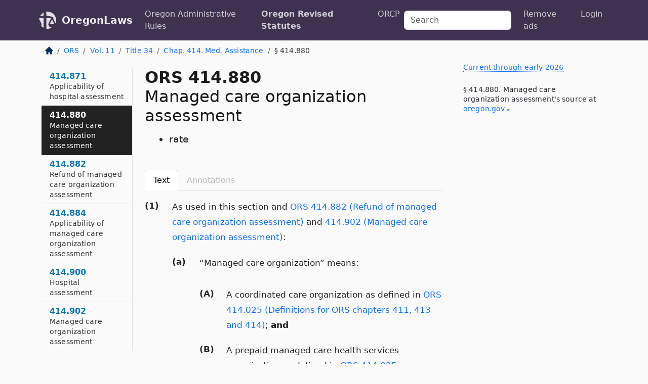

--- FILE ---
content_type: text/html; charset=utf-8
request_url: https://oregon.public.law/statutes/ors_414.880
body_size: 10946
content:
<!DOCTYPE html>
<html lang='en'>
<head>
<meta charset='utf-8'>
<meta content='width=device-width, initial-scale=1, shrink-to-fit=no' name='viewport'>
<meta content='ie=edge' http-equiv='x-ua-compatible'>
  <!-- Google tag (gtag.js) -->
  <script async src="https://www.googletagmanager.com/gtag/js?id=G-H4FE23NSBJ" crossorigin="anonymous"></script>
  <script>
    window.dataLayer = window.dataLayer || [];
    function gtag(){dataLayer.push(arguments);}
    gtag('js', new Date());

    gtag('config', 'G-H4FE23NSBJ');
  </script>

<!-- Metadata -->
<title>ORS 414.880 – Managed care organization assessment; rate</title>
<meta content='As used in this section and ORS 414.882 (Refund of managed care organization assessment) and 414.902 (Managed care organization assessment), (a) “Managed…' name='description'>

<link rel="canonical" href="https://oregon.public.law/statutes/ors_414.880">

    <!-- Twitter Meta Tags -->
    <meta name="twitter:card"        content="summary">
    <meta name="twitter:site"        content="@law_is_code">
    <meta name="twitter:title"       content="ORS 414.880 – Managed care organization assessment; rate">
    <meta name="twitter:description" content="As used in this section and ORS 414.882 (Refund of managed care organization assessment) and 414.902 (Managed care organization assessment), (a) “Managed…">

    <!-- Facebook Meta Tags -->
    <meta property="og:type"         content="article">
    <meta property="og:url"          content="https://oregon.public.law/statutes/ors_414.880">
    <meta property="og:title"        content="ORS 414.880 – Managed care organization assessment; rate">
    <meta property="og:determiner"   content="the">
    <meta property="og:description"  content="As used in this section and ORS 414.882 (Refund of managed care organization assessment) and 414.902 (Managed care organization assessment), (a) “Managed…">

    <meta property="article:author"  content="OR Legislature">

    <meta property="article:section" content="Juvenile Code, Human Services">

    <!-- Apple Meta Tags -->
    <meta property="og:site_name"     content="OregonLaws">

    <!-- LinkedIn Meta Tags -->
    <meta property="og:title"        content="ORS 414.880 – Managed care organization assessment; rate" name="title">

        <!-- Jurisdiction Icon -->

        <meta name="twitter:image"       content="https://oregon.public.law/assets/jurisdiction/oregon-c954d87af14b523b19b292236af483242aa1ca9007e0b96080fd9afcd3928858.png">
        <meta name="twitter:image:alt"   content="Oregon icon">
        
        <link rel="apple-touch-icon"     href="https://oregon.public.law/assets/jurisdiction/256x256/oregon-178e7f7dd689fa81d78879372c59764dd65e7a08331c87f39f8232d2a004a913.png" sizes="256x256" >
        <meta property="og:image"        content="https://oregon.public.law/assets/jurisdiction/256x256/oregon-178e7f7dd689fa81d78879372c59764dd65e7a08331c87f39f8232d2a004a913.png">
        <meta property="og:image:type"   content="image/png">
        <meta property="og:image:width"  content="256">
        <meta property="og:image:height" content="256">
        <meta property="og:image:alt"    content="Oregon icon">

<!-- CSS -->
<link rel="stylesheet" href="/assets/themes/oregon-92aca0990a7ed77f24fd328193eb539293a089948a57c02403d75ac7eafe8316.css">
<!-- Favicons -->
<!-- Platform-independent .ico -->
<link rel="icon" type="image/x-icon" href="/assets/favicon/favicon-1971bb419bcff8b826acfc6d31b7bcdaa84e2b889fb346f139d81d504e21301c.ico">
<!-- Generic Favicon -->
<link rel="icon" type="image/png" href="/assets/favicon/favicon-196x196-1a89cdc4f55cce907983623a3705b278153a4a7c3f4e937224c2f68263cdf079.png" sizes="196x196">
<!-- Apple -->
<link rel="icon" type="image/png" href="/assets/favicon/apple-touch-icon-152x152-34df06b5e2e93efe4b77219bb2f7c625e82b95f0bdadc5b066ec667d56fd329d.png" sizes="196x196">
<!-- Microsoft favicons -->
<meta content='#FFFFFF' name='msapplication-TileColor'>
<meta content='https://oregon.public.law/assets/favicon/mstile-144x144-1ff51a60a42438151b0aa8d2b8ecdaa867d9af9ede744983626c8263eb9051c5.png' name='msapplication-TileImage'>
<meta content='https://oregon.public.law/assets/favicon/mstile-310x150-ae54f5e235f629e5bbc1b3787980a0a0c790ccaaf7e6153f46e35480b9460a78.png' name='msapplication-wide310x150logo'>
<meta content='https://oregon.public.law/assets/favicon/mstile-310x310-c954d87af14b523b19b292236af483242aa1ca9007e0b96080fd9afcd3928858.png' name='msapplication-square310x310logo'>

<!-- Structured Data -->


  <script type="text/javascript" 
          async="async" 
          data-noptimize="1" 
          data-cfasync="false" 
          src="//scripts.pubnation.com/tags/94287298-70cd-4370-b788-e4f2e9fa8c06.js">
  </script>

</head>



<body data-environment="production" data-parent-path="/statutes/ors_chapter_414" data-revision-ruby="2.2.29" data-revision-ts="2.1.14" data-sentry-dsn-javascript="https://bab07efcc3f7485259f5baf1f2b14d4b@o118555.ingest.us.sentry.io/4509024199901184" data-statute-number="414.880">

<!-- Logo and Navbar -->
<nav class='navbar navbar-expand-lg navbar-dark d-print-none' id='top-navbar'>
<div class='container'>
<a class='navbar-brand' href='https://oregon.public.law'>
<img alt="Public.Law logo" height="34" width="34" src="/assets/logo/logo-white-on-transparent-68px-8727330fcdef91e245320acd7eb218bf7c3fc280a9ac48873293e89c65f1557a.png">
</a>
<a class='navbar-brand' href='https://oregon.public.law'>
OregonLaws
</a>
<button aria-controls='navbarSupportedContent' aria-expanded='false' aria-label='Toggle navigation' class='navbar-toggler' data-bs-target='#navbarSupportedContent' data-bs-toggle='collapse' type='button'>
<span class='navbar-toggler-icon'></span>
</button>
<div class='collapse navbar-collapse' id='navbarSupportedContent'>
<ul class='navbar-nav me-auto'>
<li class='nav-item'>
<a class='nav-link' href='/rules'>Oregon Administrative Rules</a>
</li>
<li class='nav-item active'>
<a class='nav-link' href='/statutes'>Oregon Revised Statutes</a>
</li>
<!-- Hack to add the ORCP if this is the Oregon site -->
<li class='nav-item'>
<a class='nav-link' href='/rules-of-civil-procedure'>ORCP</a>
</li>
</ul>
<!-- Small search form -->
<form class="form-inline my-2 my-lg-0 me-2" action="/search" accept-charset="UTF-8" method="get"><input type="search" name="term" id="term" value="" class="form-control mr-sm-2" placeholder="Search" aria-label="Search">
</form>
<ul class='navbar-nav me-right'>
<li class="nav-item rounded ms-1 me-1"><a class="nav-link rounded ms-1 me-1" href="https://www.public.law/pricing">Remove ads</a></li>
<li class="nav-item"><a class="nav-link" href="/users/sign_in">Login</a></li>
</ul>
</div>
</div>
</nav>

<div class='container'>
<div class='row'>
<div class='col-sm-10 col-print-12'>
<div class='d-print-none mb-4'>
  <script type="application/ld+json">
{"@context":"https://schema.org","@type":"BreadcrumbList","itemListElement":[{"@type":"ListItem","position":1,"item":"https://oregon.public.law/","name":"\u003cimg alt=\"Home\" height=\"16\" width=\"16\" src=\"/assets/home-bdfd622f0da71bdae5658d6657246217fd7f910da9dce4be94da15f81e831120.svg\"\u003e"},{"@type":"ListItem","position":2,"item":"https://oregon.public.law/statutes","name":"ORS"},{"@type":"ListItem","position":3,"item":"https://oregon.public.law/statutes/ors_volume_11","name":"Vol. 11"},{"@type":"ListItem","position":4,"item":"https://oregon.public.law/statutes/ors_title_34","name":"Title 34"},{"@type":"ListItem","position":5,"item":"https://oregon.public.law/statutes/ors_chapter_414","name":"Chap. 414. Med. Assistance"},{"@type":"ListItem","position":6,"item":"https://oregon.public.law/statutes/ors_414.880","name":"§ 414.880"}]}
</script>

<nav aria-label="breadcrumb">
  <ol class="breadcrumb">
      <li class="breadcrumb-item">
        <a href="https://oregon.public.law/"><img alt="Home" height="16" width="16" src="/assets/home-bdfd622f0da71bdae5658d6657246217fd7f910da9dce4be94da15f81e831120.svg"></a>
      </li>
      <li class="breadcrumb-item">
        <a href="https://oregon.public.law/statutes">ORS</a>
      </li>
      <li class="breadcrumb-item">
        <a href="https://oregon.public.law/statutes/ors_volume_11">Vol. 11</a>
      </li>
      <li class="breadcrumb-item">
        <a href="https://oregon.public.law/statutes/ors_title_34">Title 34</a>
      </li>
      <li class="breadcrumb-item">
        <a href="https://oregon.public.law/statutes/ors_chapter_414">Chap. 414. Med. Assistance</a>
      </li>
    
      <li class="breadcrumb-item active" aria-current="page">
        § 414.880
      </li>
  </ol>
</nav> 

</div>


<div class='row'>
<div class='col-sm order-last'>
<article>
<div id='leaf-page-title'>
<h1 id='number_and_name'>
<span class='meta-name-and-number'>
<span class='d-none d-print-inline'>

</span>
ORS 414.880
</span>
<br>
<span id='name'>
Managed care organization assessment
</span>
</h1>
<ul class='pl-3 ms-3'>
<li class='sub-name pl-0'>
rate
</li>
</ul>
</div>

<hr class='d-none d-print-block top'>
<div class='d-print-none'>
<ul class='nav nav-tabs mb-3' id='sectionTabs' role='tablist'>
<li class='nav-item' role='presentation'>
<a aria-controls='leaf-statute-body' aria-selected='true' class='nav-link active' data-bs-toggle='tab' href='#text-pane' id='text-tab' role='tab'>
Text
</a>
</li>
<li class='nav-item' role='presentation'>
<a aria-controls='annotations' aria-disabled='true' aria-selected='false' class='nav-link disabled' data-bs-toggle='tab' href='#annotations-pane' id='annotations-tab' role='tab' style='color: #bbb'>
Annotations
</a>
</li>
</ul>
</div>
<div class='tab-content' id='sectionTabsContent'>
<div aria-labelledby='text-tab' class='tab-pane fade show active' id='text-pane' role='tabpanel'>
<div id='leaf-statute-body'>
<section class="level-0 non-meta outline"><h2>(1)</h2>As used in this section and <a href="/statutes/ors_414.882">ORS 414.882 (Refund of managed care organization assessment)</a> and <a href="/statutes/ors_414.902">414.902 (Managed care organization assessment)</a>:</section>
<section class="level-1 non-meta outline"><h3>(a)</h3>“Managed care organization” means:</section>
<section class="level-2 non-meta outline"><h4>(A)</h4>A coordinated care organization as defined in <a href="/statutes/ors_414.025">ORS 414.025 (Definitions for ORS chapters 411, 413 and 414)</a>; <strong>and</strong></section>
<section class="level-2 non-meta outline"><h4>(B)</h4>A prepaid managed care health services organization as defined in <a href="/statutes/ors_414.025">ORS 414.025 (Definitions for ORS chapters 411, 413 and 414)</a>.</section>
<section class="level-1 non-meta outline"><h3>(b)</h3>“Premium equivalent” means the payments made to the managed care organization by the Oregon Health Authority for providing health services under ORS chapter 414.</section>
<section class="level-0 non-meta outline"><h2>(2)</h2>No later than 45 days following the end of a calendar quarter, a managed care organization shall pay an assessment at a rate of two percent of the gross amount of premium equivalents received during that calendar quarter.</section>
<section class="level-0 non-meta outline"><h2>(3)</h2>The assessment shall be paid to the authority in a manner and form prescribed by the authority.</section>
<section class="level-0 non-meta outline"><h2>(4)</h2>Assessments received by the authority under this section shall be paid into the State Treasury and credited to the Health System Fund established under section 2, chapter 538, Oregon Laws 2017.</section>
<section class="level-0 non-meta outline"><h2>(5)</h2>The assessment imposed under this section is in addition to and not in lieu of any tax, surcharge or other assessment imposed on a managed care organization. [2017 c.538 §9; 2019 c.2 §9]</section>
<section class="level-0 non-meta non-outline"></section>
<section class="level-0 non-meta non-outline">Note: <a href="/statutes/ors_414.880">414.880 (Managed care organization assessment)</a> to <a href="/statutes/ors_414.884">414.884 (Applicability of managed care organization assessment)</a> and <a href="/statutes/ors_414.902">414.902 (Managed care organization assessment)</a> were enacted into law by the Legislative Assembly but were not added to or made a part of ORS chapter 414 or any series therein by legislative action. See Preface to Oregon Revised Statutes for further explanation.</section>

<div class='d-print-none mt-5'>
<hr style='width: 33%; margin-left: 0;'>
<p class='small' style='line-height: 1.4em; letter-spacing: 0.01rem;'>
<cite>
<i>Source:</i>
<i>Section 414.880 — Managed care organization assessment; rate</i>,<code> <a id="footer-source-link" rel="nofollow" href="https://www.oregonlegislature.gov/bills_laws/ors/ors414.html">https://www.&shy;oregonlegislature.&shy;gov/bills_laws/ors/ors414.&shy;html</a></code> (accessed May 26, 2025).
</cite>
</p>
</div>

</div>
</div>
<div aria-labelledby='annotations-tab' class='tab-pane fade' id='annotations-pane' role='tabpanel'>
<div id='annotations'>
<div class='row'>
<div class='col-sm-12'>

</div>
</div>

</div>
</div>
</div>
</article>
</div>
<div class='col-sm-3 order-first d-none d-md-block d-print-none'>
<main class='sticky-top'>
<div class='d-flex flex-column align-items-stretch'>
<div class='list-group list-group-flush scrollarea border-end' id='sibling-nav'>
<a class='list-group-item list-group-item-action' href='ors_414.018' id='n414.018'>414.018<br><span class='name'>Legislative intent</span></a>
<a class='list-group-item list-group-item-action' href='ors_414.025' id='n414.025'>414.025<br><span class='name'>Definitions for ORS chapters 411, 413 and 414</span></a>
<a class='list-group-item list-group-item-action' href='ors_414.033' id='n414.033'>414.033<br><span class='name'>Expenditures for medical assistance authorized</span></a>
<a class='list-group-item list-group-item-action' href='ors_414.034' id='n414.034'>414.034<br><span class='name'>Acceptance of federal billing, reimbursement and reporting forms</span></a>
<a class='list-group-item list-group-item-action' href='ors_414.041' id='n414.041'>414.041<br><span class='name'>Simplified application process</span></a>
<a class='list-group-item list-group-item-action' href='ors_414.044' id='n414.044'>414.044<br><span class='name'>Notice to Department of Veterans’ Affairs of information regarding applications for health care coverage by uniformed service members and veterans</span></a>
<a class='list-group-item list-group-item-action' href='ors_414.065' id='n414.065'>414.065<br><span class='name'>Determination of health care and services covered</span></a>
<a class='list-group-item list-group-item-action' href='ors_414.066' id='n414.066'>414.066<br><span class='name'>Billing patient for services covered by medical assistance prohibited</span></a>
<a class='list-group-item list-group-item-action' href='ors_414.067' id='n414.067'>414.067<br><span class='name'>Coordinated care organization assumption of costs</span></a>
<a class='list-group-item list-group-item-action' href='ors_414.071' id='n414.071'>414.071<br><span class='name'>Timely payment for dental services</span></a>
<a class='list-group-item list-group-item-action' href='ors_414.072' id='n414.072'>414.072<br><span class='name'>Prior authorization data and reports</span></a>
<a class='list-group-item list-group-item-action' href='ors_414.075' id='n414.075'>414.075<br><span class='name'>Payment of deductibles imposed under federal law</span></a>
<a class='list-group-item list-group-item-action' href='ors_414.095' id='n414.095'>414.095<br><span class='name'>Exemptions applicable to payments</span></a>
<a class='list-group-item list-group-item-action' href='ors_414.109' id='n414.109'>414.109<br><span class='name'>Oregon Health Plan Fund</span></a>
<a class='list-group-item list-group-item-action' href='ors_414.115' id='n414.115'>414.115<br><span class='name'>Medical assistance by insurance or service contracts</span></a>
<a class='list-group-item list-group-item-action' href='ors_414.117' id='n414.117'>414.117<br><span class='name'>Premium assistance for health insurance coverage</span></a>
<a class='list-group-item list-group-item-action' href='ors_414.125' id='n414.125'>414.125<br><span class='name'>Rates on insurance or service contracts</span></a>
<a class='list-group-item list-group-item-action' href='ors_414.135' id='n414.135'>414.135<br><span class='name'>Contracts relating to direct providers of care and services</span></a>
<a class='list-group-item list-group-item-action' href='ors_414.145' id='n414.145'>414.145<br><span class='name'>Implementation of ORS 414.115, 414.125 or 414.135</span></a>
<a class='list-group-item list-group-item-action' href='ors_414.150' id='n414.150'>414.150<br><span class='name'>Purpose of ORS 414.150 to 414.153</span></a>
<a class='list-group-item list-group-item-action' href='ors_414.152' id='n414.152'>414.152<br><span class='name'>Duty of state agencies to work with local health departments</span></a>
<a class='list-group-item list-group-item-action' href='ors_414.153' id='n414.153'>414.153<br><span class='name'>Services provided by local health departments</span></a>
<a class='list-group-item list-group-item-action' href='ors_414.211' id='n414.211'>414.211<br><span class='name'>Medicaid Advisory Committee</span></a>
<a class='list-group-item list-group-item-action' href='ors_414.221' id='n414.221'>414.221<br><span class='name'>Duties of committee</span></a>
<a class='list-group-item list-group-item-action' href='ors_414.225' id='n414.225'>414.225<br><span class='name'>Oregon Health Authority to consult with committee</span></a>
<a class='list-group-item list-group-item-action' href='ors_414.227' id='n414.227'>414.227<br><span class='name'>Application of public meetings law to advisory committees</span></a>
<a class='list-group-item list-group-item-action' href='ors_414.231' id='n414.231'>414.231<br><span class='name'>Eligibility for Cover All People program</span></a>
<a class='list-group-item list-group-item-action' href='ors_414.241' id='n414.241'>414.241<br><span class='name'>Oregon Health Authority to administer bridge program</span></a>
<a class='list-group-item list-group-item-action' href='ors_414.245' id='n414.245'>414.245<br><span class='name'>Bridge Plan Fund</span></a>
<a class='list-group-item list-group-item-action' href='ors_414.312' id='n414.312'>414.312<br><span class='name'>Oregon Prescription Drug Program</span></a>
<a class='list-group-item list-group-item-action' href='ors_414.314' id='n414.314'>414.314<br><span class='name'>Application and participation in Oregon Prescription Drug Program</span></a>
<a class='list-group-item list-group-item-action' href='ors_414.318' id='n414.318'>414.318<br><span class='name'>Prescription Drug Purchasing Fund</span></a>
<a class='list-group-item list-group-item-action' href='ors_414.320' id='n414.320'>414.320<br><span class='name'>Rules</span></a>
<a class='list-group-item list-group-item-action' href='ors_414.325' id='n414.325'>414.325<br><span class='name'>Prescription drugs</span></a>
<a class='list-group-item list-group-item-action' href='ors_414.326' id='n414.326'>414.326<br><span class='name'>Supplemental rebates from pharmaceutical manufacturers</span></a>
<a class='list-group-item list-group-item-action' href='ors_414.327' id='n414.327'>414.327<br><span class='name'>Electronically transmitted prescriptions</span></a>
<a class='list-group-item list-group-item-action' href='ors_414.328' id='n414.328'>414.328<br><span class='name'>Synchronization of prescription drug refills</span></a>
<a class='list-group-item list-group-item-action' href='ors_414.329' id='n414.329'>414.329<br><span class='name'>Prescription drug benefits for certain persons who are eligible for Medicare Part D prescription drug coverage</span></a>
<a class='list-group-item list-group-item-action' href='ors_414.330' id='n414.330'>414.330<br><span class='name'>Legislative findings on prescription drugs</span></a>
<a class='list-group-item list-group-item-action' href='ors_414.332' id='n414.332'>414.332<br><span class='name'>Policy for Practitioner-Managed Prescription Drug Plan</span></a>
<a class='list-group-item list-group-item-action' href='ors_414.334' id='n414.334'>414.334<br><span class='name'>Practitioner-Managed Prescription Drug Plan for medical assistance program</span></a>
<a class='list-group-item list-group-item-action' href='ors_414.337' id='n414.337'>414.337<br><span class='name'>Limitation on rules regarding Practitioner-Managed Prescription Drug Plan</span></a>
<a class='list-group-item list-group-item-action' href='ors_414.351' id='n414.351'>414.351<br><span class='name'>Definitions for ORS 414.351 to 414.414</span></a>
<a class='list-group-item list-group-item-action' href='ors_414.353' id='n414.353'>414.353<br><span class='name'>Committee established</span></a>
<a class='list-group-item list-group-item-action' href='ors_414.354' id='n414.354'>414.354<br><span class='name'>Meetings</span></a>
<a class='list-group-item list-group-item-action' href='ors_414.356' id='n414.356'>414.356<br><span class='name'>Executive session</span></a>
<a class='list-group-item list-group-item-action' href='ors_414.359' id='n414.359'>414.359<br><span class='name'>Mental Health Clinical Advisory Group</span></a>
<a class='list-group-item list-group-item-action' href='ors_414.361' id='n414.361'>414.361<br><span class='name'>Committee to advise and make recommendations on drug utilization review standards and interventions</span></a>
<a class='list-group-item list-group-item-action' href='ors_414.364' id='n414.364'>414.364<br><span class='name'>Intervention approaches</span></a>
<a class='list-group-item list-group-item-action' href='ors_414.369' id='n414.369'>414.369<br><span class='name'>Prospective drug use review program</span></a>
<a class='list-group-item list-group-item-action' href='ors_414.371' id='n414.371'>414.371<br><span class='name'>Retrospective drug use review program</span></a>
<a class='list-group-item list-group-item-action' href='ors_414.372' id='n414.372'>414.372<br><span class='name'>Pharmacy lock-in program</span></a>
<a class='list-group-item list-group-item-action' href='ors_414.381' id='n414.381'>414.381<br><span class='name'>Annual reports</span></a>
<a class='list-group-item list-group-item-action' href='ors_414.382' id='n414.382'>414.382<br><span class='name'>Requirements for annual report</span></a>
<a class='list-group-item list-group-item-action' href='ors_414.414' id='n414.414'>414.414<br><span class='name'>Use and disclosure of confidential information</span></a>
<a class='list-group-item list-group-item-action' href='ors_414.426' id='n414.426'>414.426<br><span class='name'>Payment of cost of medical care for institutionalized persons</span></a>
<a class='list-group-item list-group-item-action' href='ors_414.428' id='n414.428'>414.428<br><span class='name'>Coverage for American Indian and Alaska Native beneficiaries</span></a>
<a class='list-group-item list-group-item-action' href='ors_414.430' id='n414.430'>414.430<br><span class='name'>Access to dental care for pregnant women</span></a>
<a class='list-group-item list-group-item-action' href='ors_414.432' id='n414.432'>414.432<br><span class='name'>Reproductive health services for noncitizens</span></a>
<a class='list-group-item list-group-item-action' href='ors_414.500' id='n414.500'>414.500<br><span class='name'>Findings regarding medical assistance for persons with hemophilia</span></a>
<a class='list-group-item list-group-item-action' href='ors_414.510' id='n414.510'>414.510<br><span class='name'>Definitions</span></a>
<a class='list-group-item list-group-item-action' href='ors_414.520' id='n414.520'>414.520<br><span class='name'>Hemophilia services</span></a>
<a class='list-group-item list-group-item-action' href='ors_414.530' id='n414.530'>414.530<br><span class='name'>When payments not made for hemophilia services</span></a>
<a class='list-group-item list-group-item-action' href='ors_414.532' id='n414.532'>414.532<br><span class='name'>Definitions for ORS 414.534 to 414.538</span></a>
<a class='list-group-item list-group-item-action' href='ors_414.534' id='n414.534'>414.534<br><span class='name'>Treatment for breast or cervical cancer</span></a>
<a class='list-group-item list-group-item-action' href='ors_414.536' id='n414.536'>414.536<br><span class='name'>Presumptive eligibility for medical assistance for treatment of breast or cervical cancer</span></a>
<a class='list-group-item list-group-item-action' href='ors_414.538' id='n414.538'>414.538<br><span class='name'>Prohibition on coverage limitations</span></a>
<a class='list-group-item list-group-item-action' href='ors_414.540' id='n414.540'>414.540<br><span class='name'>Rules</span></a>
<a class='list-group-item list-group-item-action' href='ors_414.550' id='n414.550'>414.550<br><span class='name'>Definitions for ORS 414.550 to 414.565</span></a>
<a class='list-group-item list-group-item-action' href='ors_414.555' id='n414.555'>414.555<br><span class='name'>Findings regarding medical assistance for persons with cystic fibrosis</span></a>
<a class='list-group-item list-group-item-action' href='ors_414.560' id='n414.560'>414.560<br><span class='name'>Cystic fibrosis services</span></a>
<a class='list-group-item list-group-item-action' href='ors_414.565' id='n414.565'>414.565<br><span class='name'>When payments not made for cystic fibrosis services</span></a>
<a class='list-group-item list-group-item-action' href='ors_414.570' id='n414.570'>414.570<br><span class='name'>System established</span></a>
<a class='list-group-item list-group-item-action' href='ors_414.572' id='n414.572'>414.572<br><span class='name'>Coordinated care organizations</span></a>
<a class='list-group-item list-group-item-action' href='ors_414.575' id='n414.575'>414.575<br><span class='name'>Community advisory councils</span></a>
<a class='list-group-item list-group-item-action' href='ors_414.577' id='n414.577'>414.577<br><span class='name'>Community health assessment and adoption of community health improvement plan</span></a>
<a class='list-group-item list-group-item-action' href='ors_414.578' id='n414.578'>414.578<br><span class='name'>Community health improvement plan</span></a>
<a class='list-group-item list-group-item-action' href='ors_414.581' id='n414.581'>414.581<br><span class='name'>Tribal Advisory Council established</span></a>
<a class='list-group-item list-group-item-action' href='ors_414.584' id='n414.584'>414.584<br><span class='name'>Meetings of coordinated care organization governing body to be open to public</span></a>
<a class='list-group-item list-group-item-action' href='ors_414.590' id='n414.590'>414.590<br><span class='name'>Coordinated care organization contracts</span></a>
<a class='list-group-item list-group-item-action' href='ors_414.591' id='n414.591'>414.591<br><span class='name'>Coordinated care organization contracts</span></a>
<a class='list-group-item list-group-item-action' href='ors_414.592' id='n414.592'>414.592<br><span class='name'>Requirements for contracts between authority and providers</span></a>
<a class='list-group-item list-group-item-action' href='ors_414.593' id='n414.593'>414.593<br><span class='name'>Reporting and public disclosure of expenditures by coordinated care organizations</span></a>
<a class='list-group-item list-group-item-action' href='ors_414.595' id='n414.595'>414.595<br><span class='name'>External quality reviews of coordinated care organizations</span></a>
<a class='list-group-item list-group-item-action' href='ors_414.598' id='n414.598'>414.598<br><span class='name'>Alternative payment methodologies</span></a>
<a class='list-group-item list-group-item-action' href='ors_414.605' id='n414.605'>414.605<br><span class='name'>Consumer and provider protections</span></a>
<a class='list-group-item list-group-item-action' href='ors_414.607' id='n414.607'>414.607<br><span class='name'>Use and disclosure of member information</span></a>
<a class='list-group-item list-group-item-action' href='ors_414.609' id='n414.609'>414.609<br><span class='name'>Network adequacy</span></a>
<a class='list-group-item list-group-item-action' href='ors_414.611' id='n414.611'>414.611<br><span class='name'>Transfer of 500 or more members of coordinated care organization</span></a>
<a class='list-group-item list-group-item-action' href='ors_414.613' id='n414.613'>414.613<br><span class='name'>Discrimination based on scope of practice prohibited</span></a>
<a class='list-group-item list-group-item-action' href='ors_414.619' id='n414.619'>414.619<br><span class='name'>Coordination between Oregon Health Authority and Department of Human Services</span></a>
<a class='list-group-item list-group-item-action' href='ors_414.628' id='n414.628'>414.628<br><span class='name'>Innovator agents</span></a>
<a class='list-group-item list-group-item-action' href='ors_414.631' id='n414.631'>414.631<br><span class='name'>Mandatory enrollment in coordinated care organization</span></a>
<a class='list-group-item list-group-item-action' href='ors_414.632' id='n414.632'>414.632<br><span class='name'>Services to individuals who are dually eligible for Medicare and Medicaid</span></a>
<a class='list-group-item list-group-item-action' href='ors_414.654' id='n414.654'>414.654<br><span class='name'>Persons served by prepaid managed care health services organizations</span></a>
<a class='list-group-item list-group-item-action' href='ors_414.655' id='n414.655'>414.655<br><span class='name'>Utilization of patient centered primary care homes and behavioral health homes by coordinated care organizations</span></a>
<a class='list-group-item list-group-item-action' href='ors_414.665' id='n414.665'>414.665<br><span class='name'>Traditional health workers utilized by coordinated care organizations</span></a>
<a class='list-group-item list-group-item-action' href='ors_414.667' id='n414.667'>414.667<br><span class='name'>Definition for ORS 414.667 to 414.669</span></a>
<a class='list-group-item list-group-item-action' href='ors_414.668' id='n414.668'>414.668<br><span class='name'>Access to doula services</span></a>
<a class='list-group-item list-group-item-action' href='ors_414.669' id='n414.669'>414.669<br><span class='name'>Payment for doula services</span></a>
<a class='list-group-item list-group-item-action' href='ors_414.672' id='n414.672'>414.672<br><span class='name'>Tribal-based practices for mental health and substance abuse prevention, counseling and treatment</span></a>
<a class='list-group-item list-group-item-action' href='ors_414.686' id='n414.686'>414.686<br><span class='name'>Health assessments for foster children</span></a>
<a class='list-group-item list-group-item-action' href='ors_414.688' id='n414.688'>414.688<br><span class='name'>Commission established</span></a>
<a class='list-group-item list-group-item-action' href='ors_414.689' id='n414.689'>414.689<br><span class='name'>Members</span></a>
<a class='list-group-item list-group-item-action' href='ors_414.690' id='n414.690'>414.690<br><span class='name'>Prioritized list of health services</span></a>
<a class='list-group-item list-group-item-action' href='ors_414.694' id='n414.694'>414.694<br><span class='name'>Commission review of covered reproductive health services</span></a>
<a class='list-group-item list-group-item-action' href='ors_414.695' id='n414.695'>414.695<br><span class='name'>Medical technology assessment</span></a>
<a class='list-group-item list-group-item-action' href='ors_414.698' id='n414.698'>414.698<br><span class='name'>Comparative effectiveness of medical technologies</span></a>
<a class='list-group-item list-group-item-action' href='ors_414.701' id='n414.701'>414.701<br><span class='name'>Commission may not rely solely on comparative effectiveness research</span></a>
<a class='list-group-item list-group-item-action' href='ors_414.704' id='n414.704'>414.704<br><span class='name'>Advisory committee</span></a>
<a class='list-group-item list-group-item-action' href='ors_414.706' id='n414.706'>414.706<br><span class='name'>Persons eligible for medical assistance</span></a>
<a class='list-group-item list-group-item-action' href='ors_414.709' id='n414.709'>414.709<br><span class='name'>Adjustment of population of eligible persons in event of insufficient resources prohibited</span></a>
<a class='list-group-item list-group-item-action' href='ors_414.710' id='n414.710'>414.710<br><span class='name'>Services not subject to prioritized list</span></a>
<a class='list-group-item list-group-item-action' href='ors_414.712' id='n414.712'>414.712<br><span class='name'>Health services for certain eligible persons</span></a>
<a class='list-group-item list-group-item-action' href='ors_414.717' id='n414.717'>414.717<br><span class='name'>Palliative care program</span></a>
<a class='list-group-item list-group-item-action' href='ors_414.719' id='n414.719'>414.719<br><span class='name'>Housing navigation services and social determinants of health</span></a>
<a class='list-group-item list-group-item-action' href='ors_414.723' id='n414.723'>414.723<br><span class='name'>Telemedicine services</span></a>
<a class='list-group-item list-group-item-action' href='ors_414.726' id='n414.726'>414.726<br><span class='name'>Requirement to use certified or qualified health care interpreters</span></a>
<a class='list-group-item list-group-item-action' href='ors_414.728' id='n414.728'>414.728<br><span class='name'>Reimbursement of rural hospitals on fee-for-service basis</span></a>
<a class='list-group-item list-group-item-action' href='ors_414.735' id='n414.735'>414.735<br><span class='name'>Reduction in scope of health services in event of insufficient resources</span></a>
<a class='list-group-item list-group-item-action' href='ors_414.742' id='n414.742'>414.742<br><span class='name'>Payment for mental health drugs</span></a>
<a class='list-group-item list-group-item-action' href='ors_414.743' id='n414.743'>414.743<br><span class='name'>Payment to noncontracting hospital by coordinated care organization</span></a>
<a class='list-group-item list-group-item-action' href='ors_414.745' id='n414.745'>414.745<br><span class='name'>Liability of health care providers and plans</span></a>
<a class='list-group-item list-group-item-action' href='ors_414.755' id='n414.755'>414.755<br><span class='name'>Payment for hospital services</span></a>
<a class='list-group-item list-group-item-action' href='ors_414.756' id='n414.756'>414.756<br><span class='name'>Payments to Oregon Health and Science University</span></a>
<a class='list-group-item list-group-item-action' href='ors_414.760' id='n414.760'>414.760<br><span class='name'>Payment for patient centered primary care home and behavioral health home services</span></a>
<a class='list-group-item list-group-item-action' href='ors_414.761' id='n414.761'>414.761<br><span class='name'>Payment for bilateral cochlear implants, hearing aids and hearing assistive technology systems for minors</span></a>
<a class='list-group-item list-group-item-action' href='ors_414.762' id='n414.762'>414.762<br><span class='name'>Payment for child abuse assessment</span></a>
<a class='list-group-item list-group-item-action' href='ors_414.763' id='n414.763'>414.763<br><span class='name'>Payment for dispensing of 12-month supply of prescription contraceptives</span></a>
<a class='list-group-item list-group-item-action' href='ors_414.764' id='n414.764'>414.764<br><span class='name'>Payment for services provided by pharmacy or pharmacist</span></a>
<a class='list-group-item list-group-item-action' href='ors_414.765' id='n414.765'>414.765<br><span class='name'>Periodic surveys of pharmacists regarding costs of dispensing prescription drugs</span></a>
<a class='list-group-item list-group-item-action' href='ors_414.766' id='n414.766'>414.766<br><span class='name'>Behavioral health treatment</span></a>
<a class='list-group-item list-group-item-action' href='ors_414.767' id='n414.767'>414.767<br><span class='name'>Survey of medical assistance recipients regarding experience with behavioral health care and services</span></a>
<a class='list-group-item list-group-item-action' href='ors_414.769' id='n414.769'>414.769<br><span class='name'>Payment for gender-affirming treatment</span></a>
<a class='list-group-item list-group-item-action' href='ors_414.770' id='n414.770'>414.770<br><span class='name'>Participants in clinical trials</span></a>
<a class='list-group-item list-group-item-action' href='ors_414.772' id='n414.772'>414.772<br><span class='name'>Limits on use of step therapy</span></a>
<a class='list-group-item list-group-item-action' href='ors_414.773' id='n414.773'>414.773<br><span class='name'>Certain conditions on reimbursement of claims for behavioral health services prohibited</span></a>
<a class='list-group-item list-group-item-action' href='ors_414.774' id='n414.774'>414.774<br><span class='name'>Payment for private duty nursing services for medically fragile children</span></a>
<a class='list-group-item list-group-item-action' href='ors_414.780' id='n414.780'>414.780<br><span class='name'>Coordinated care organization reporting of data to assess compliance with mental health parity requirements</span></a>
<a class='list-group-item list-group-item-action' href='ors_414.781' id='n414.781'>414.781<br><span class='name'>Fee-for-service reimbursement of co-occurring mental health and substance use disorder treatment services</span></a>
<a class='list-group-item list-group-item-action' href='ors_414.782' id='n414.782'>414.782<br><span class='name'>Reimbursement to ensure access to addiction treatment statewide</span></a>
<a class='list-group-item list-group-item-action' href='ors_414.805' id='n414.805'>414.805<br><span class='name'>Liability of individual for medical services received while in custody of law enforcement officer</span></a>
<a class='list-group-item list-group-item-action' href='ors_414.807' id='n414.807'>414.807<br><span class='name'>Oregon Health Authority to pay for medical services related to law enforcement activity</span></a>
<a class='list-group-item list-group-item-action' href='ors_414.815' id='n414.815'>414.815<br><span class='name'>Law Enforcement Medical Liability Account</span></a>
<a class='list-group-item list-group-item-action' href='ors_414.853' id='n414.853'>414.853<br><span class='name'>Definitions</span></a>
<a class='list-group-item list-group-item-action' href='ors_414.855' id='n414.855'>414.855<br><span class='name'>Hospital assessment</span></a>
<a class='list-group-item list-group-item-action' href='ors_414.857' id='n414.857'>414.857<br><span class='name'>Reduction in rate required by federal law</span></a>
<a class='list-group-item list-group-item-action' href='ors_414.863' id='n414.863'>414.863<br><span class='name'>Refund of hospital assessment</span></a>
<a class='list-group-item list-group-item-action' href='ors_414.865' id='n414.865'>414.865<br><span class='name'>Audits</span></a>
<a class='list-group-item list-group-item-action' href='ors_414.867' id='n414.867'>414.867<br><span class='name'>Deposit of assessments collected to Hospital Quality Assurance Fund</span></a>
<a class='list-group-item list-group-item-action' href='ors_414.869' id='n414.869'>414.869<br><span class='name'>Establishment of Hospital Quality Assurance Fund</span></a>
<a class='list-group-item list-group-item-action' href='ors_414.871' id='n414.871'>414.871<br><span class='name'>Applicability of hospital assessment</span></a>
<a class='list-group-item list-group-item-action' href='ors_414.880' id='n414.880'>414.880<br><span class='name'>Managed care organization assessment</span></a>
<a class='list-group-item list-group-item-action' href='ors_414.882' id='n414.882'>414.882<br><span class='name'>Refund of managed care organization assessment</span></a>
<a class='list-group-item list-group-item-action' href='ors_414.884' id='n414.884'>414.884<br><span class='name'>Applicability of managed care organization assessment</span></a>
<a class='list-group-item list-group-item-action' href='ors_414.900' id='n414.900'>414.900<br><span class='name'>Hospital assessment</span></a>
<a class='list-group-item list-group-item-action' href='ors_414.902' id='n414.902'>414.902<br><span class='name'>Managed care organization assessment</span></a>

</div>
</div>
</main>
</div>

</div>

</div>
<div class='col-sm-2 d-print-none d-none d-lg-block'>
<!-- Right Side Bar -->
<div class='card border-light mb-1 mt-3'>
<div class='card-body'>
<p class='mb-1 card-text small' style='line-height: 1.5em; letter-spacing: 0.01rem'>
<a class='currency-modal-link' data-bs-target='#currencyModal' data-bs-toggle='modal'>
Current through early 2026
</a>
</p>
<p class='card-text mt-4 small' style='line-height: 1.4em; letter-spacing: 0.01rem'>
<cite>
§ 414.880. Managed care organization assessment's source at
<a class="source-link external" rel="nofollow" href="https://www.oregonlegislature.gov/bills_laws/ors/ors414.html">oregon​.gov</a>
</cite>
</p>
</div>
</div>






</div>
</div>
<hr class='bottom'>
<footer>
<div class='d-print-none'>
<div class='row'>
<div class='col-sm-3' id='stay-connected'>
<h2>Stay Connected</h2>
<p>
Join thousands of people who receive monthly site updates.
</p>
<p>
<a class='btn btn-primary' href='https://eepurl.com/dqx2dj' id='temp-subscribe' role='button'>Subscribe</a>
</p>
<p id='social-icons'>
<a href="https://www.instagram.com/law.is.code/"><img alt="Instagram" loading="lazy" decoding="async" height="50" width="50" src="/assets/social/instagram-logo-840401f66d7e41fb9696f8e077c49b550e669a1a613e2612a7ba18aa2c53776d.svg"></a>
<a href="https://www.facebook.com/PublicDotLaw"><img alt="Facebook" loading="lazy" decoding="async" height="50" width="50" src="/assets/social/facebook-logo-button-a44d2115afa1417c74235fd98657a42b6602af1b47332364fa6627a80e5a61ff.svg"></a>
<a href="https://twitter.com/law_is_code"><img alt="Twitter" loading="lazy" decoding="async" height="50" width="50" src="/assets/social/twitter-logo-button-39f7c16ed398ca50006cd9a20dc33da44f7110bc26dbe7ec8980cbd9fc44cdc6.svg"></a>
<a href="https://github.com/public-law/"><img alt="Our GitHub Page" loading="lazy" decoding="async" height="50" width="50" src="/assets/social/github-logo-b4302181192a1d29bb4b020699926827cea1717d423541ad0ec8b318cda6ff97.svg"></a>
</p>
</div>
<div class='col-sm-4'>
<h2>Get Legal Help</h2>
<p class='mb-4'>
The <a class="external" href="https://www.osbar.org/index.html">Oregon State Bar</a> runs a service for finding
an attorney in good standing. Initial consultations
are usually free or discounted: <a class="external" href="https://www.osbar.org/public/ris/">Lawyer Referral Service</a>
</p>
<h2>Committed to Public Service</h2>
<p>
We will always provide free access to the current law. In addition,
<a href='https://blog.public.law/automatic-upgrade-for-non-profit-educational-and-govt-users/'>we provide special support</a>
for non-profit, educational, and government users. Through social
entre­pre­neurship, we’re lowering the cost of legal services and
increasing citizen access.
</p>
</div>
<div class='col-sm-5'>
<nav>
<h2>Navigate</h2>
<div class='row'>
<div class='col-sm-4'>
<ul class='compact'>
<li class='mb-2'><a href="https://www.public.law/legal-help-services">Find a Lawyer</a></li>
<li class='mb-2'><a href="https://blog.public.law">Blog</a></li>
<li class='mb-2'><a href="https://www.public.law/about-us">About Us</a></li>
<li class='mb-2'><a href="https://www.public.law/api-info">API</a></li>
<li class='mb-2'><a href="https://www.public.law/contact-us">Contact Us</a></li>
<li class='mb-2'><a href="https://www.public.law/blog">Reports</a></li>
<li class='mb-2'><a href="https://www.public.law/sources">Secondary Sources</a></li>
<li class='mb-2'><a href="https://www.public.law/privacy-policy">Privacy Policy</a></li>
</ul>
</div>
<div class='col-sm-8'>
<table class='table table-sm table-borderless table-light'>
<tbody>
<tr>
<th>California:</th>
<td><a href="https://california.public.law/codes">Codes</a></td>
</tr>
<tr>
<th>Colorado:</th>
<td><a href="https://colorado.public.law/statutes">C.R.S.</a></td>
</tr>
<tr>
<th>Florida:</th>
<td><a href="https://florida.public.law/statutes">Statutes</a></td>
</tr>
<tr>
<th>Nevada:</th>
<td><a href="https://nevada.public.law/statutes">NRS</a></td>
</tr>
<tr>
<th>New York:</th>
<td><a href="https://newyork.public.law/laws">Laws</a></td>
</tr>
<tr>
<th>Oregon:</th>
<td><a href="https://oregon.public.law/rules">OAR</a>, <a href="https://oregon.public.law/statutes">ORS</a></td>
</tr>
<tr>
<th>Texas:</th>
<td><a href="https://texas.public.law/statutes">Statutes</a></td>
</tr>
<tr>
<th>World:</th>
<td><a href="https://www.public.law/world/rome_statute">Rome Statute</a>, <a href="https://www.public.law/dictionary">International Dictionary</a></td>
</tr>
</tbody>
</table>
</div>
</div>
</nav>
</div>
</div>

</div>
<div class='d-none d-print-block'>
<p class='small'>
<i>Location:</i>
<code>https://oregon.public.law/statutes/ors_414.880</code>
</p>
<p class='small'>
<i>Original Source:</i>
<i>Section 414.880 — Managed care organization assessment; rate</i>,
<code>https://www.&shy;oregonlegislature.&shy;gov/bills_laws/ors/ors414.&shy;html</code>
(last ac&shy;cessed May 10, 2025).
</p>

</div>
</footer>

<!-- Modal -->
<div class="modal fade" id="intentionallyBlankModal" tabindex="-1" aria-labelledby="intentionallyBlankModalLabel" aria-hidden="true">
    <div class="modal-dialog modal-dialog-centered">
      <div class="modal-content">
        <div class="modal-header">
          <h5 class="modal-title" id="intentionallyBlankModalLabel">Blank Outline Levels</h5>
          <button type="button" class="close" data-bs-dismiss="modal" aria-label="Close">
            <span aria-hidden="true">&times;</span>
          </button>
        </div>
        <div class="modal-body">
          <p>
          The legislature occasionally skips outline levels.
          For example:
          </p>

<pre>(3) A person may apply [...]
(4)(a) A person petitioning for relief [...]</pre>

          <p>
            In this example, <strong>(3)</strong>, <strong>(4)</strong>,
            and <strong>(4)(a)</strong> are all outline levels, but 
            <strong>(4)</strong> was
            omitted by its authors. It's only implied. This presents an
            interesting challenge when laying out the text. We've
            decided to display a blank section with this note, in order
            to aide readability.
          </p>

          <div class="alert alert-info" role="alert">
            <strong>Trust but verify.</strong>
              <cite>
                <a class="source-link external" rel="nofollow" href="https://www.oregonlegislature.gov/bills_laws/ors/ors414.html">Here is the original source for section 414.880</a>
              </cite>
          </div>

          <p>
            Do you have an opinion about this solution?
            <a href="https://www.public.law/contact-us">Drop us a line.</a>
          </p>
        </div>
        <div class="modal-footer">
          <button type="button" class="btn btn-primary" data-bs-dismiss="modal">Close</button>
        </div>
      </div>
    </div>
  </div>

</div>
    <script src="https://js.sentry-cdn.com/bab07efcc3f7485259f5baf1f2b14d4b.min.js" crossorigin="anonymous"></script>

<script src="/assets/application-8807a6c505c369ecf132761755ed2343e2aa03aad8dedd9e32a7ca33c042fd94.js" type="module"></script>
<div aria-hidden='true' aria-labelledby='currencyModalTitle' class='modal fade' id='currencyModal' role='dialog' tabindex='-1'>
<div class='modal-dialog modal-lg' role='document'>
<div class='modal-content'>
<div class='modal-header'>
<h5 class='modal-title' id='currencyModalTitle'>ORS Timeline</h5>
<button aria-label='Close' class='btn-close' data-bs-dismiss='modal' type='button'></button>
</div>
<div class='modal-body text-start'>
<p>
This online publication of the ORS is up to date through
early 2026.
It consists of;
</p>
<ul class='mb-5'>
<li>
the
<strong>2023 edition</strong>
of the ORS, and
</li>
<li>
changes from the
<strong>2024 regular session.</strong>
</li>
</ul>
<p>
Here's how the legislature
<a class="external" href="https://www.oregonlegislature.gov/bills_laws/Pages/ORS.aspx">describes the process</a>
</p>
<div class='alert alert-primary'>
<p>
  The ORS is published every two years. Each edition incorporates all laws, 
  and changes to laws, enacted by the Legislative Assembly through the 
  odd-numbered year regular session referenced in the volume titles for that 
  edition.
</p>
<p>
  The 2023 Edition does not include changes to the law enacted during the
  2024 regular session of the Eighty-second
  Legislative Assembly. Changes to the law by the 2024 regular session
  will be reflected in the 2025 Edition of Oregon Revised Statutes.…
</p>
<p>
  The 2025 Edition will be available online in early 2026.
</p>

</div>
</div>
<div class='modal-footer'>
<button class='btn btn-primary' data-bs-dismiss='modal' type='button'>Close</button>
</div>
</div>
</div>
</div>

</body>

</html>
